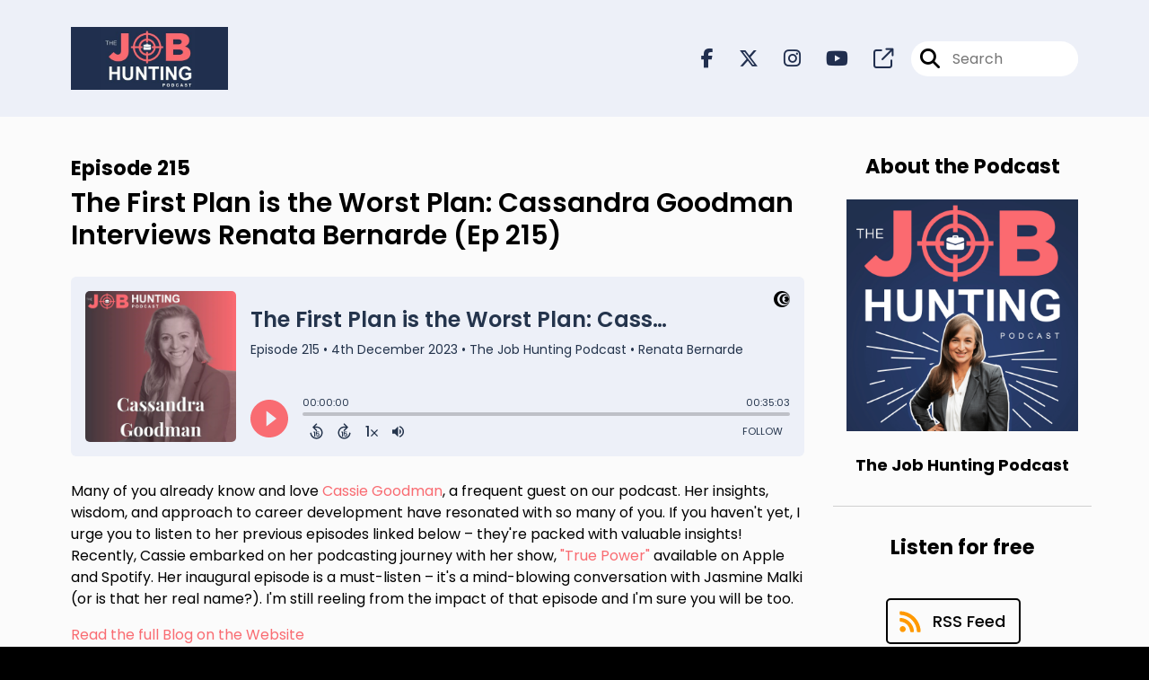

--- FILE ---
content_type: text/html; charset=UTF-8
request_url: https://podcast.renatabernarde.com/episode/the-first-plan-is-the-worst-plan
body_size: 13298
content:
<!doctype html>
<html lang="en">

<head>
    <meta charset="utf-8">
<meta name="viewport" content="width=device-width, initial-scale=1, shrink-to-fit=no">
<link rel='icon' href='favicon.ico' type='image/x-icon' sizes="32x32">
<link rel="icon" type="image/png" sizes="32x32" href="favicon-32x32.png">
<link rel="icon" type="image/png" sizes="16x16" href="favicon-16x16.png">
<link rel="mask-icon" href="safari-pinned-tab.svg"
    color="#f96c72">
<meta name="msapplication-TileColor" content="#da532c">
<meta name="theme-color" content="#ffffff">

    <link rel="apple-touch-icon" sizes="400x400" href="https://podcast.renatabernarde.com/images/small-artwork.jpg">

    <link rel="alternate" type="application/rss+xml" title="RSS Feed for The Job Hunting Podcast"
        href="https://feeds.captivate.fm/thejobhuntingpodcast/" />

<link rel="stylesheet" href="/css/app.css?id=9d260e5c22396c010980">
<script src="https://code.jquery.com/jquery-3.5.1.min.js"
    integrity="sha256-9/aliU8dGd2tb6OSsuzixeV4y/faTqgFtohetphbbj0=" crossorigin="anonymous"></script>

<script src="https://assets.captivate.fm/player/api.min.js"></script>
<script type="text/javascript" src="/js/sizing.js?v=1.1"></script>
<script type="text/javascript" src="/js/captivate-sites.js?id=823717fcf689ad13a9b0"></script>

<meta property="og:locale" content="en_US" />
<meta property="og:type" content="website" />
<meta property="og:title" content="The First Plan is the Worst Plan: Cassandra Goodman Interviews Renata Bernarde (Ep 215) - The Job Hunting Podcast">
<meta property="og:description" content="Many of you already know and love Cassie Goodman, a frequent guest on our podcast. Her insights, wisdom, and approach to career development have resonat...">
<meta name="description" content="Many of you already know and love Cassie Goodman, a frequent guest on our podcast. Her insights, wisdom, and approach to career development have resonat...">
            <meta property="og:image" content="https://assets.captivate.fm/65f3ddcd-06bc-4974-9ea0-a730894b22b1/asset/72d98ac5-b14d-427f-bb59-0ee408810192/4cdf316f-8c5e-4721-adc7-e44b41997349.jpg">
        <meta property="og:image:secure_url" content="https://assets.captivate.fm/65f3ddcd-06bc-4974-9ea0-a730894b22b1/asset/72d98ac5-b14d-427f-bb59-0ee408810192/4cdf316f-8c5e-4721-adc7-e44b41997349.jpg">
    <meta property="og:url"
    content="https://podcast.renatabernarde.com/episode/the-first-plan-is-the-worst-plan">
<meta property="og:image:width" content="1200" />
<meta property="og:image:height" content="628" />

<meta name="twitter:title" content="The First Plan is the Worst Plan: Cassandra Goodman Interviews Renata Bernarde (Ep 215) - The Job Hunting Podcast">
<meta name="twitter:description" content="Many of you already know and love Cassie Goodman, a frequent guest on our podcast. Her insights, wisdom, and approach to career development have resonat...">
<meta name="twitter:card" content="summary_large_image">

    <meta property="og:audio" content="https://podcasts.captivate.fm/media/eab453ee-059a-45cb-a60a-ff7f5ee13565/TheJobHuntingPodcast-EP-215.mp3">
    <meta property="og:audio:type" content="audio/mpeg">


            <meta name="twitter:image" content="https://artwork.captivate.fm/cb2592a8-1337-44f3-8cd1-8a31d700b142/93g3qSN5bBvAqDwZKKCJdptp-facebook.png?1768740320">
    

    <meta name="apple-itunes-app" content="app-id=1481423500">








<title>The First Plan is the Worst Plan: Cassandra Goodman Interviews Renata Bernarde (Ep 215) - The Job Hunting Podcast</title>

<style type="text/css">
    
    
    a {
        color: #f96c72;
    }

    .about-info a {
        color: #f96c72
    }

    a.about-support {
        border: 2px solid #f96c72;
    }

    a.about-support:hover {
        text-decoration: none;
        color: #000000 !important;
        background: #f96c72;
    }

    .episode-type,
    .episode-type-pill,
    .episode-number-block {
        background: #f96c72;
        color: #FBFBFB;
    }

    .episode-type:before {
        border-color: transparent #f96c72 transparent transparent;
    }

    .header {
        background: #EDF0F8;
        color: #212F4F;
    }

    .header a,
    .text-logo {
        color: #212F4F;
    }

    .site-three .header,
    .site-three .footer {
        background: #FBFBFB;
    }

    .site-three .search-box:focus-within label i {
        color: #FBFBFB !important;
    }

    .footer {
        background: #EDF0F8;
        color: #000000;
    }

    .footer a,
    .footer .copyright,
    .powered-by {
        color: #000000;
    }

    .footer a:hover,
    .footer a:hover .footer-logo path {
        text-decoration: none;
        fill: #f96c72 !important;
    }

    .footer-logo path {
        fill: #000000 !important;
    }

    .body-contrast-color-title {
        color: #363636 !important;
    }


    .social-links a:hover {
        color: #f96c72;
    }

    .page-social-links a:hover {
        color: #212F4F;
        opacity: 0.7;
    }

    .content {
        background: #FBFBFB;
        color: #000000;
    }

    .episode-title a {
        color: #000000;
    }

    .episode-title a:hover {
        text-decoration: none;
        color: #f96c72;
    }

    .follow-this-podcast {
        background: #FBFBFB;
        color: #f96c72;
    }


    .email-optin-container {
        background: #FFFFFF;
        color: #000000;
    }

    .email-optin-container .font-highlight-color {
        color: #f96c72;
    }

    .reset-form p,
    .reset-form label {
        color: #000000;
    }

    body .reset-form a {
        color: #f96c72;
    }

    body .reset-form input[type=submit],
    body .reset-form input[type=button],
    body .reset-form button {
        border: 1px solid #000000;
        color: #000000;
    }

    body.site-network .reset-form p *,
    body.site-network .small-button,
    body.site-network .small-button .visit-website,
    body.site-network .user-info,
    body.site-network .user-info .small-social-links a,
    body.site-network .current-show .show-episode-info {
        color: #000000 !important;
    }

    body.site-network .reset-form p a {
        color: #f96c72 !important;
    }


    @media  only screen and (min-width: 576px) {
        .follow-this-podcast-channels a {
            color: #f96c72;
            border: 2px solid #f96c72;
        }

        .site-two .follow-this-podcast-channels a {
            color: #000000;
            border: 2px solid #000000;
        }
    }

    @media  only screen and (max-width: 992px) {

        .episode-info,
        .episode-meta {
            color: #f96c72;
        }
    }

    .about {
        background: #FFFFFF;
        color: #000000
    }

    .about h4 {
        color: #f96c72
    }


    .about .small-social-links a {
        color: #f96c72
    }

    .episode .episode-link,
    .btn.btn-submit {
        color: #000000 !important;
        border: 1px solid #000000 !important;
    }

    .site-two .tip-section,
    .site-one .tip-section {
        background: #FFFFFF;
        color: #000000
    }

    .site-two .tip-section .tip-shadow:after,
    .site-one .tip-section .tip-shadow:after {
        background: linear-gradient(180deg, rgba(18, 37, 58, 0) 0%, #FFFFFF 100%);
    }

    .site-three .tip-section .tip-shadow:after {
        background: linear-gradient(180deg, rgba(18, 37, 58, 0) 0%, #FBFBFB 100%);
    }

    .tip:before {
        background: #f96c72 !important;
        opacity: 5%;
    }

    .optin a {
        color: #f96c72 !important;
    }

    .tip-section a.tip-button,
    .dollar-icon {
        color: #f96c72 !important;
    }

    .tip-section a.tip-button:hover,
    .tip .name,
    .tip .tip-info .tip-amount {
        background: #f96c72 !important;
        color: #000000 !important;
    }


    .optin a:hover {
        color: #f96c72 !important;
    }

    .site-three .optin-titles {
        color: #000000 !important;
    }

    .site-network .optin-title {
        color: #f96c72;
    }

    .grey-or-white {
        color: #647381 !important;
    }


    body.site-network .reset-form input[type=submit],
    body.site-network .reset-form input[type=button],
    body.site-network .reset-form button {
        background-color: #f96c72 !important;
        color: white;
        border: none !important;
    }

    body.site-network .reset-form input[type=submit]:hover,
    body.site-network .reset-form input[type=button]:hover,
    body.site-network .reset-form button:hover {
        color: white !important;
        opacity: 0.7;
    }

    .btn.btn-submit {
        background: #FBFBFB !important;
    }

    .episode .episode-link:hover,
    .btn.btn-submit:hover {
        color: #FBFBFB !important;
        background: #000000 !important;
    }

    .episode-sharing a {
        color: #000000 !important;
    }

    .episode-sharing a:hover {
        color: #f96c72 !important;
    }

    .pagination .page-link {
        background: none;
        color: #f96c72;
        border: 2px solid #f96c72;
    }

    .pagination .page-link:hover,
    .pagination .page-item.disabled .page-link {
        background: #f96c72;
        color: #FBFBFB !important;
        border: 2px solid #f96c72;
    }

    .episode-transcripts {
        border: 1px solid #cfcfcf !important
    }

    .border-bottom {
        border-bottom: 1px solid #cfcfcf !important;
    }

    .border-left {
        border-left: 1px solid #cfcfcf !important;
    }

    .bordered:before,
    .spacer:before {
        border-top: 1px solid #cfcfcf !important;
        border-right: 1px solid #cfcfcf !important;
    }

    .bordered:after,
    .spacer:after {
        border-top: 1px solid #cfcfcf !important;
        border-left: 1px solid #cfcfcf !important;
    }

    .show-notes a,
    a.podchaser-info:hover span,
    .episode-browser a {
        color: #f96c72 !important;
        text-decoration: none;
    }

    .about-info a:hover,
    .show-notes a:hover,
    .episode-browser a:hover,
    a.cp-timestamp:hover {
        text-decoration: underline;
    }

    a.cp-timestamp {
        color: #f96c72 !important;
        text-decoration: none;
        font-weight: bold;
    }

    .about-team-title {
        border-top: 1px solid #FBFBFB !important;
    }

    .small-social-links a {
        color: #000000
    }

    .small-social-links a:hover {
        color: #f96c72 !important;
    }

    .color-border {
        background: #f96c72;
    }

    .current-show.odd {
        background: #cfcfcf;
    }

    .site-network {
        background: #FBFBFB;
    }

    .start-listening {
        background: #f96c72
    }

    .start-listening:hover {
        background: #f96c72B0
    }

    .section-title {
        color: #f96c72;
    }

    .show-info a {
        background: #f96c72;
        color: #FBFBFB
    }

    /* NOTE(pierre): If you want to change these, also change them in app css */
    .show-container:hover {
        box-shadow: 0 0.1875rem 1.5rem #f96c7240;
    }


    .font-highlight-color {
        color: #f96c72;
    }

    .follow-this-podcast-channels.site-links>a.show-custom-directories-container>.show-custom-directories>i {
        color: #f96c72;
    }

    .btn-outline-captivate {
        transition: all 0.15s ease-in-out;
        color: #f96c72;
        border-color: #f96c72;
    }

    .btn-outline-captivate:hover {
        color: #000000;
        background-color: #f96c72;
    }

    .btn-outline-captivate:hover g.st1 {
        fill: #000000;
    }

    </style>
</head>

<body class="site-two">

    <header class="header ">
    <div class="container">
        <div class="row align-items-center">
            <div class="col-sm-5">
                                    <a href="https://podcast.renatabernarde.com"><img class="logo"
                            alt="The Job Hunting Podcast"
                            src="https://assets.captivate.fm/65f3ddcd-06bc-4974-9ea0-a730894b22b1/asset/53c5d642-b585-415c-a6e8-373c630923a0/5de4f5cd-6a81-4e96-aae3-cd2a5ea40f8a.png"></a>
                            </div>
            <div class="col-sm-7 text-sm-right">
                
                                    <div class="social-links page-social-links">
                                                                                        <a aria-label="The Job Hunting Podcast's Facebook page" href="https://www.facebook.com/renatabernarde.co/"
                                        target="_blank"><i class="fa-brands fa-facebook-f"></i></a>
                                                                                                                        <a aria-label="The Job Hunting Podcast's X page" href="https://x.com/RenataBernarde"
                                        target="_blank"><i class="fa-brands fa-x-twitter"></i></a>
                                                                                                                        <a aria-label="The Job Hunting Podcast's Instagram page"
                                        href="https://www.instagram.com/RenataBernarde.co" target="_blank"><i
                                            class="fa-brands fa-instagram"></i></a>
                                                                                                                        <a aria-label="The Job Hunting Podcast's Youtube page" href="https://www.youtube.com/@renatabernarde?sub_confirmation=1"
                                        target="_blank"><i class="fa-brands fa-youtube"></i></a>
                                                                                                                        <a aria-label="The Job Hunting Podcast's page" href="https://www.linkedin.com/in/renatabernarde/" target="_blank"><i
                                            class="fa-regular fa-external-link"></i></a>
                                                        
                    </div>
                
                                    <form class="search-box ml-sm-3" action="/search" method="POST">
                        <input type="hidden" name="_token" value="J9qPC5o4FwPZrZ1Wqkliv94llWezTZP3v3gp0uSt">                        <label for="search"><i class="fas fa-search"></i></label>
                        <input name="query" id="search" type="search" placeholder="Search" class="search-input">
                    </form>
                
                


            </div>
        </div>
    </div>
</header>

    
        <div class="content no-hero single-episode   pt-5 pb-5">

            <div class="container pt-5 pb-5">

                <div class="row">

                    <div class="col-lg-9 pr-lg-5">
                        <div id="showEpisodes" class="content episodes-2 ">

    <div class="row mb-3 row-eq-height no-gutters episode">

        <div class="col-lg-12">
            <article>
                <header>
                    <div class="episode-info text-left">
                                                    <h4><span class="episode-number">Episode 215</span>
                                                                        </div>
                    <h1 class="episode-title">The First Plan is the Worst Plan: Cassandra Goodman Interviews Renata Bernarde (Ep 215)</h1>
                </header>
                <section>

                    <iframe class="captivate-sharer" allow="autoplay"
                        style="width: 100%; height: 200px; border-radius: 6px;" frameborder="no" scrolling="no"
                        allow="clipboard-write"
                        src="https://player.captivate.fm/episode/bd59cf6e-f1c1-45ad-a21d-8e61cc5d23a5"></iframe>

                    
                    <div
                        class="show-notes display ">
                        <p>Many of you already know and love <a href="https://www.linkedin.com/in/cassandra-goodman/" rel="noopener noreferrer" target="_blank">Cassie Goodman</a>, a frequent guest on our podcast. Her insights, wisdom, and approach to career development have resonated with so many of you. If you haven't yet, I urge you to listen to her previous episodes linked below – they're packed with valuable insights! Recently, Cassie embarked on her podcasting journey with her show, <a href="https://podcasts.apple.com/au/podcast/true-power/id1682168665" rel="noopener noreferrer" target="_blank">"True Power"</a> available on Apple and Spotify. Her inaugural episode is a must-listen – it's a mind-blowing conversation with Jasmine Malki (or is that her real name?). I'm still reeling from the impact of that episode and I'm sure you will be too. </p><p><a href="https://www.thejobhuntingpodcast.com/post/the-first-plan-is-the-worst-plan" rel="noopener noreferrer" target="_blank">Read the full Blog on the Website</a></p><p><p><br></p><p><a href="https://www.renatabernarde.com/31-days/" rel="noopener noreferrer" target="_blank">31 Days of Action for Job Seekers</a></p><p><a href="https://www.renatabernarde.com/talentpredix/" rel="noopener noreferrer" target="_blank">Find Your Talents: Learn About Your Strengths, and Watch Your Career Grow</a></p><p><a href="https://www.renatabernarde.com/subscribe/" rel="noopener noreferrer" target="_blank"><strong>Join 5,000+ Readers of The Job Hunting Newsletter: Subscribe Now</strong></a></p><p><a href="https://www.renatabernarde.com/store/" rel="noopener noreferrer" target="_blank"><strong>Lear More About Renata's career coaching and courses</strong></a></p><p><strong><span class="ql-cursor">﻿</span></strong></p> </p><p><strong>Timestamps to guide your listening:</strong></p><ul><li><a href="javascript: void(0);" class="cp-timestamp" data-timestamp="06:42">06:42</a>- When I wasn't true to myself</li><li><a href="javascript: void(0);" class="cp-timestamp" data-timestamp="08:26">08:26</a> - Why first plans are the worst plans </li><li><a href="javascript: void(0);" class="cp-timestamp" data-timestamp="13:41">13:41</a> - The importance of knowing your talents </li><li><a href="javascript: void(0);" class="cp-timestamp" data-timestamp="20:03">20:03</a> - How to explain your talents and deal with criticism</li><li><a href="javascript: void(0);" class="cp-timestamp" data-timestamp="25:59">25:59</a> - Being happy when you're doing what you’re meant to do&nbsp;&nbsp;</li></ul><p><strong>Links mentioned in this episode:</strong></p><ul><li><a href="https://www.thejobhuntingpodcast.com/post/why-you-should-stop-caring-what-other-people-think" rel="noopener noreferrer" target="_blank">Episode 175 - Be true to yourself at work in a skillful, brave, and kind way, interview with Cassandra Goodman</a></li><li><a href="https://www.thejobhuntingpodcast.com/post/a-purposeful-career" rel="noopener noreferrer" target="_blank">Episode 59 - The power of self-fidelity: How to be true to yourself and thrive professionally - with Author Cassandra Goodman</a></li><li><a href="https://www.renatabernarde.com/talentpredix" rel="noopener noreferrer" target="_blank">Find My Talents Service - TalentPredix</a></li><li><a href="https://www.renatabernarde.com/newsletter-subscribe" rel="noopener noreferrer" target="_blank">Subscribe to The Job Hunting Newsletter&nbsp;</a></li><li><a href="https://podtail.com/podcast/true-power/" rel="noopener noreferrer" target="_blank">Cassandra Goodman's Podcast, True Power&nbsp;&nbsp;</a></li></ul><p><p><strong>About the host,&nbsp;</strong><a href="https://www.renatabernarde.com/" rel="noopener noreferrer" target="_blank"><strong>Renata Bernarde</strong></a></p><p>Hello, I'm Renata Bernarde, the Host of&nbsp;<a href="https://www.thejobhuntingpodcast.com/" rel="noopener noreferrer" target="_blank">The Job Hunting Podcast</a>. I'm also an executive coach, job-hunting expert, and career strategist. I teach corporate, non-profit, and public professionals the steps and frameworks to help them find great jobs, change, and advance their careers with confidence and less stress.&nbsp;</p><p><a href="https://www.youtube.com/@renatabernarde?sub_confirmation=1" rel="noopener noreferrer" target="_blank"><strong>Watch the Episodes on YouTube</strong></a></p><p><strong>Follow Renata on Social Media:</strong></p><ul><li><a href="https://www.linkedin.com/in/renatabernarde/" rel="noopener noreferrer" target="_blank"><strong>LinkedIn</strong></a></li><li><a href="https://www.instagram.com/renatabernarde.co/" rel="noopener noreferrer" target="_blank"><strong>Instagram</strong></a></li><li><a href="https://www.facebook.com/renatabernarde.co/" rel="noopener noreferrer" target="_blank"><strong>Facebook</strong></a></li><li><a href="https://twitter.com/RenataBernarde" rel="noopener noreferrer" target="_blank"><strong>X / Twitter</strong></a></li></ul><p><br></p><p><br></p><p><br></p> </p>
                    </div>

                    
                </section>
                <footer>
                    <!-- Facebook -->
                    <script type="text/javascript">
                        jQuery(document).ready(function($) {
                            jQuery(document).on('click', '.facebook-share', function(e) {
                                var fbpopup = window.open(
                                    "https://www.facebook.com/sharer/sharer.php?u=https://podcast.renatabernarde.com/episode/the-first-plan-is-the-worst-plan&title=The First Plan is the Worst Plan: Cassandra Goodman Interviews Renata Bernarde (Ep 215)&caption=The First Plan is the Worst Plan: Cassandra Goodman Interviews Renata Bernarde (Ep 215)",
                                    "pop", "width=600, height=400, scrollbars=no");
                                return false;
                            });
                        });
                    </script>
                    <!-- /Facebook -->

                    <div class="episode-sharing d-none d-lg-block">
                        <a class="facebook-share pr-3" href="javascript:void(0);">
                            <i class="fab fa-facebook-f"></i>
                        </a>
                        <a target="_blank" class="twitter-share pr-3"
                            href="https://x.com/intent/post?url=https://podcast.renatabernarde.com/episode/the-first-plan-is-the-worst-plan/&amp;text=The First Plan is the Worst Plan: Cassandra Goodman Interviews Renata Bernarde (Ep 215)">
                            <i class="fab fa-x-twitter"></i>
                        </a>
                        <a target="_blank" class="linkedin-share"
                            href="https://www.linkedin.com/shareArticle?mini=true&amp;url=https://podcast.renatabernarde.com/episode/the-first-plan-is-the-worst-plan/&amp;title=The First Plan is the Worst Plan: Cassandra Goodman Interviews Renata Bernarde (Ep 215)&amp;summary=">
                            <i class="fab fa-linkedin"></i>
                        </a>
                    </div>
                </footer>
            </article>
        </div>

    </div>

    <div class="episode-sharing d-lg-none">
        <a class="facebook-share pr-3" href="javascript:void(0);">
            <i class="fab fa-facebook-f"></i>
        </a>
        <a target="_blank" class="twitter-share pr-3"
            href="https://x.com/intent/post?url=https://podcast.renatabernarde.com/episode/the-first-plan-is-the-worst-plan/&amp;text=The First Plan is the Worst Plan: Cassandra Goodman Interviews Renata Bernarde (Ep 215)">
            <i class="fab fa-x-twitter"></i>
        </a>
        <a target="_blank" class="linkedin-share"
            href="https://www.linkedin.com/shareArticle?mini=true&amp;url=https://podcast.renatabernarde.com/episode/the-first-plan-is-the-worst-plan/&amp;title=The First Plan is the Worst Plan: Cassandra Goodman Interviews Renata Bernarde (Ep 215)&amp;summary=">
            <i class="fab fa-linkedin"></i>
        </a>
    </div>

    <div class="episode-browser">

                    <a href="https://podcast.renatabernarde.com/episode/yes-for-success" class="next-episode">Next Episode</a>
                <a href="https://podcast.renatabernarde.com/episodes">All Episodes</a>
                    <a href="https://podcast.renatabernarde.com/episode/accessibility-in-the-workplace" class="previous-episode">Previous
                Episode</a>
        
    </div>



</div>
                    </div>

                    <div class="col-lg-3">
                        <div class="row mt-5 mt-lg-0">

    <div class="col-12 border-bottom pb-5">

        <div class="row no-gutters">

            <div class="col-12">
                <h4 class="mb-4 text-center about-podcast">About the Podcast</h4>
            </div>

            <div class="col-12 col-sm-3 col-lg-12">

                <img alt="Show artwork for The Job Hunting Podcast" src="https://artwork.captivate.fm/32e5d77a-94ba-42d7-b97f-66a983a07220/untitled-design-3-b7rtj.png" class="about-artwork">

            </div>

            <div class="col-12 col-sm-9 col-lg-12">
                <div class="text-lg-center p-0 pl-sm-4 pl-lg-0 mt-4 mt-sm-0 mt-lg-4">
                    <div class="about-info">
                        <div class="about-title">The Job Hunting Podcast</div>
                                                    <div class="about-subtitle"></div>
                                            </div>
                </div>
            </div>

        </div>

    </div>

    <div class="col-12 border-bottom pb-4">

        <div class="row align-items-center mt-5">

            <div class="col-12 text-center">

                <h4 class="mb-4">Listen for free</h4>

                <div class="site-links follow-this-podcast-channels">

                    <a class="btn" href="https://podcast.renatabernarde.com/rssfeed" target="_blank">
                        <svg aria-hidden="true" class="link-logo rss-svg" focusable="false" width="35" height="36"
                            viewBox="0 0 35 36" fill="none" xmlns="http://www.w3.org/2000/svg">
                            <path
                                d="M10 30.5C10 27.7656 7.73438 25.5 5 25.5C2.1875 25.5 0 27.7656 0 30.5C0 33.3125 2.1875 35.5 5 35.5C7.73438 35.5 10 33.3125 10 30.5ZM23.6719 34.25C23.0469 22.1406 13.3594 12.4531 1.25 11.8281C0.546875 11.75 0 12.375 0 13.0781V16.8281C0 17.4531 0.46875 18 1.09375 18.0781C9.84375 18.625 16.875 25.6562 17.4219 34.4062C17.5 35.0312 18.0469 35.5 18.6719 35.5H22.4219C23.125 35.5 23.75 34.9531 23.6719 34.25ZM34.9219 34.25C34.2969 15.9688 19.6094 1.20312 1.25 0.578125C0.546875 0.5 0 1.04688 0 1.82812V5.57812C0 6.20312 0.46875 6.75 1.17188 6.82812C16.0938 7.375 28.125 19.4062 28.6719 34.3281C28.75 35.0312 29.2969 35.5781 29.9219 35.5781H33.6719C34.4531 35.5 35 34.9531 34.9219 34.25Z"
                                fill="#FF9900" />
                        </svg>
                        <span class="link-label">RSS Feed</span>
                    </a>
                                                                    <a class="btn" aria-label="Listen on Apple Podcasts" href="https://podcast.renatabernarde.com/apple" target="_blank">
                        <svg class="link-logo" xmlns="http://www.w3.org/2000/svg" xmlns:xlink="http://www.w3.org/1999/xlink"
                            width="30" height="30" viewBox="0 0 40 40" xmlns:v="https://vecta.io/nano">
                            <defs>
                                <linearGradient y2="1" x2=".5" y1="0" x1=".5" id="A">
                                    <stop stop-color="#f452ff" offset="0" />
                                    <stop stop-color="#832bc1" offset="1" />
                                </linearGradient>
                                <path id="B"
                                    d="M39.137 34.569c-.387.981-1.281 2.362-2.549 3.335-.732.562-1.606 1.099-2.806 1.453-1.279.378-2.855.506-4.816.506H11.034c-1.961 0-3.537-.128-4.816-.506-1.2-.354-2.074-.891-2.806-1.453-1.267-.973-2.161-2.354-2.549-3.335-.78-1.976-.788-4.218-.788-5.631h0V11.062h0c0-1.412.008-3.654.788-5.631.387-.981 1.281-2.362 2.549-3.335C4.144 1.535 5.017.998 6.217.643 7.497.265 9.072.137 11.034.137h0 17.933 0c1.961 0 3.537.128 4.816.506 1.2.354 2.074.892 2.806 1.453 1.267.973 2.161 2.354 2.549 3.335.78 1.976.788 4.218.788 5.631v17.876c0 1.412-.008 3.654-.788 5.631z" />
                            </defs>
                            <g stroke="null">
                                <use xlink:href="#B" fill="url(#A)" fill-rule="evenodd" />
                                <use xlink:href="#B" fill="none" />
                                <path
                                    d="M22.89 22.971c-.598-.629-1.648-1.032-2.888-1.032s-2.29.403-2.888 1.032a1.82 1.82 0 0 0-.529 1.144c-.101.928-.044 1.727.065 3.005l.559 4.495.468 2.267c.22.737 1.041 1.382 2.326 1.382s2.106-.645 2.326-1.382c.136-.455.284-1.09.468-2.267l.559-4.495c.109-1.278.166-2.077.065-3.005-.052-.479-.217-.816-.529-1.144zm-6.146-5.6c0 1.795 1.46 3.251 3.261 3.251s3.261-1.456 3.261-3.251-1.46-3.251-3.261-3.251-3.261 1.456-3.261 3.251zm3.221-12.83c-7.627.022-13.877 6.19-13.972 13.793-.077 6.159 3.867 11.427 9.375 13.359.134.047.269-.064.248-.203l-.203-1.431a.48.48 0 0 0-.284-.378c-4.353-1.896-7.392-6.248-7.344-11.289.064-6.615 5.483-12.009 12.119-12.062 6.784-.055 12.321 5.431 12.321 12.182 0 4.99-3.026 9.289-7.345 11.17a.48.48 0 0 0-.283.379l-.203 1.43c-.021.14.114.25.248.204 5.455-1.913 9.376-7.099 9.376-13.182 0-7.717-6.309-13.992-14.054-13.97zm-.253 6.409c4.324-.167 7.895 3.291 7.895 7.565a7.54 7.54 0 0 1-2.4 5.518.58.58 0 0 0-.183.455c.029.52.019 1.025-.016 1.596-.009.152.162.249.288.163 2.476-1.687 4.104-4.523 4.104-7.731 0-5.283-4.414-9.558-9.759-9.351-4.967.192-8.952 4.274-9.016 9.229-.042 3.259 1.597 6.146 4.104 7.854.126.086.296-.012.287-.163A13.35 13.35 0 0 1 15 24.487a.58.58 0 0 0-.182-.454 7.54 7.54 0 0 1-2.398-5.721c.105-3.967 3.314-7.208 7.292-7.362z"
                                    fill="#fff" />
                            </g>
                        </svg>
                        <span class="link-label">Apple Podcasts</span>
                    </a>
                                                                    <a class="btn" aria-label="Listen on Spotify" href="https://podcast.renatabernarde.com/spotify" target="_blank">
                        <svg class="link-logo spotify-svg" xmlns="http://www.w3.org/2000/svg" height="168px" width="168px"
                            version="1.1" viewBox="0 0 168 168">
                            <path fill="#1ED760"
                                d="m83.996 0.277c-46.249 0-83.743 37.493-83.743 83.742 0 46.251 37.494 83.741 83.743 83.741 46.254 0 83.744-37.49 83.744-83.741 0-46.246-37.49-83.738-83.745-83.738l0.001-0.004zm38.404 120.78c-1.5 2.46-4.72 3.24-7.18 1.73-19.662-12.01-44.414-14.73-73.564-8.07-2.809 0.64-5.609-1.12-6.249-3.93-0.643-2.81 1.11-5.61 3.926-6.25 31.9-7.291 59.263-4.15 81.337 9.34 2.46 1.51 3.24 4.72 1.73 7.18zm10.25-22.805c-1.89 3.075-5.91 4.045-8.98 2.155-22.51-13.839-56.823-17.846-83.448-9.764-3.453 1.043-7.1-0.903-8.148-4.35-1.04-3.453 0.907-7.093 4.354-8.143 30.413-9.228 68.222-4.758 94.072 11.127 3.07 1.89 4.04 5.91 2.15 8.976v-0.001zm0.88-23.744c-26.99-16.031-71.52-17.505-97.289-9.684-4.138 1.255-8.514-1.081-9.768-5.219-1.254-4.14 1.08-8.513 5.221-9.771 29.581-8.98 78.756-7.245 109.83 11.202 3.73 2.209 4.95 7.016 2.74 10.733-2.2 3.722-7.02 4.949-10.73 2.739z">
                            </path>
                        </svg>
                        <span class="link-label">Spotify</span>
                    </a>
                                                                                                                <a class="btn" aria-label="Listen on Amazon Music" href="https://podcast.renatabernarde.com/amazon" target="_blank">
                        <svg class="link-logo" xmlns="http://www.w3.org/2000/svg" class="margin-left: 4px;" width="30"
                            height="30" viewBox="0 0 120 80">
                            <g fill="none" fill-rule="evenodd">
                                <path d="M-32 112h181V-32H-32z" />
                                <path fill="#000000"
                                    d="M72.37 27.38C65.59 32.35 55.77 35 47.3 35A45.5 45.5 0 0 1 16.7 23.38c-.64-.57-.07-1.35.69-.9a61.88 61.88 0 0 0 30.64 8.08c7.5 0 15.77-1.55 23.36-4.76 1.15-.48 2.11.75.99 1.58zm2.82-3.2c-.87-1.1-5.73-.53-7.91-.27-.67.08-.77-.5-.17-.91 3.88-2.71 10.23-1.93 10.97-1.02.75.91-.2 7.25-3.83 10.28-.56.47-1.09.22-.84-.4.82-2.03 2.65-6.58 1.78-7.68zM67.43 3.85V1.22c0-.4.3-.67.67-.67h11.87c.38 0 .68.27.68.66v2.26c0 .38-.32.88-.9 1.66l-6.14 8.73c2.28-.05 4.7.29 6.77 1.45.47.26.6.65.63 1.03v2.8c0 .4-.43.84-.87.6a13.73 13.73 0 0 0-12.54.03c-.42.22-.85-.22-.85-.61v-2.67c0-.43.01-1.16.44-1.81L74.32 4.5h-6.2c-.38 0-.69-.26-.7-.66zM90.87.21c5.36 0 8.26 4.58 8.26 10.4 0 5.62-3.2 10.08-8.26 10.08-5.26 0-8.12-4.58-8.12-10.28 0-5.74 2.9-10.2 8.12-10.2zm.03 3.76c-2.66 0-2.83 3.6-2.83 5.86 0 2.25-.03 7.06 2.8 7.06 2.8 0 2.93-3.88 2.93-6.25 0-1.55-.07-3.41-.54-4.88-.4-1.28-1.21-1.79-2.36-1.79zM61.61 20.26c-.24.2-.68.22-.85.08-1.24-.95-2.07-2.4-2.07-2.4-1.98 2.01-3.39 2.62-5.96 2.62-3.03 0-5.4-1.87-5.4-5.6a6.1 6.1 0 0 1 3.85-5.87c1.96-.86 4.7-1.01 6.79-1.25 0 0 .17-2.25-.44-3.07a2.54 2.54 0 0 0-2.03-.93c-1.33 0-2.63.72-2.89 2.11-.07.4-.36.74-.68.7l-3.45-.37a.63.63 0 0 1-.54-.75c.8-4.22 4.63-5.5 8.07-5.5 1.76 0 4.05.47 5.44 1.79 1.75 1.63 1.59 3.8 1.59 6.18v5.6c0 1.68.7 2.42 1.36 3.32.23.33.28.72-.01.96-.74.61-2.78 2.38-2.78 2.38zm-3.64-8.76v-.78c-2.61 0-5.37.56-5.37 3.62 0 1.55.81 2.6 2.2 2.6 1 0 1.92-.62 2.5-1.63.7-1.25.67-2.41.67-3.81zm-43.7 8.76c-.23.2-.67.22-.84.08-1.24-.95-2.07-2.4-2.07-2.4-1.99 2.01-3.39 2.62-5.96 2.62-3.04 0-5.4-1.87-5.4-5.6a6.1 6.1 0 0 1 3.85-5.87c1.96-.86 4.7-1.01 6.79-1.25 0 0 .17-2.25-.44-3.07a2.54 2.54 0 0 0-2.03-.93c-1.34 0-2.63.72-2.89 2.11-.07.4-.37.74-.68.7l-3.46-.37a.63.63 0 0 1-.53-.75C1.4 1.31 5.24.03 8.68.03c1.76 0 4.05.47 5.44 1.79C15.87 3.45 15.7 5.62 15.7 8v5.6c0 1.68.7 2.42 1.36 3.32.23.33.28.72-.01.96-.74.61-2.78 2.38-2.78 2.38zm-3.63-8.76v-.78c-2.61 0-5.37.56-5.37 3.62 0 1.55.8 2.6 2.2 2.6 1 0 1.92-.62 2.5-1.63.7-1.25.67-2.41.67-3.81zm14.2-1.63v9.76c0 .37-.3.67-.68.67h-3.6a.67.67 0 0 1-.68-.67V1.27c0-.37.3-.67.68-.67h3.37c.37 0 .67.3.67.67v2.35h.07C25.55 1.3 27.2.21 29.42.21c2.26 0 3.67 1.09 4.69 3.41A5.13 5.13 0 0 1 39.09.21c1.52 0 3.17.62 4.18 2.02 1.15 1.55.91 3.8.91 5.78v11.63c0 .37-.31.66-.7.66h-3.6a.67.67 0 0 1-.65-.66V9.87c0-.78.07-2.72-.1-3.45-.27-1.25-1.08-1.6-2.13-1.6a2.4 2.4 0 0 0-2.15 1.52c-.37.93-.34 2.48-.34 3.53v9.77c0 .37-.31.66-.7.66h-3.6a.67.67 0 0 1-.65-.66V9.87c0-2.06.33-5.08-2.23-5.08-2.6 0-2.5 2.94-2.5 5.08zm81.94 9.76c0 .37-.3.67-.67.67h-3.61a.67.67 0 0 1-.67-.67V1.27c0-.37.3-.67.67-.67h3.33c.4 0 .68.31.68.52v2.81h.07c1-2.52 2.42-3.72 4.92-3.72 1.62 0 3.2.58 4.21 2.17.94 1.48.94 3.96.94 5.74v11.6a.68.68 0 0 1-.69.58h-3.62a.68.68 0 0 1-.64-.58V8.58c0-3.72-1.43-3.83-2.26-3.83-.96 0-1.74.75-2.07 1.44a8.3 8.3 0 0 0-.6 3.52l.01 9.92zM.93 79.3c-.62 0-.93-.3-.93-.93V56.68c0-.62.31-.93.93-.93H3c.3 0 .55.07.72.19.17.12.29.36.35.7l.28 1.48c2.99-2.04 5.9-3.06 8.73-3.06 2.9 0 4.86 1.1 5.89 3.3 3.08-2.2 6.16-3.3 9.24-3.3 2.15 0 3.8.6 4.95 1.8 1.15 1.22 1.73 2.94 1.73 5.16v16.35c0 .62-.32.93-.94.93H31.2c-.62 0-.94-.3-.94-.93V63.33c0-1.55-.3-2.7-.88-3.44-.6-.75-1.53-1.12-2.8-1.12-2.28 0-4.56.7-6.87 2.1.03.21.05.44.05.69v16.81c0 .62-.31.93-.93.93h-2.76c-.62 0-.93-.3-.93-.93V63.33c0-1.55-.3-2.7-.89-3.44-.6-.75-1.53-1.12-2.8-1.12-2.37 0-4.64.68-6.82 2.05v17.55c0 .62-.3.93-.93.93H.93zm47.44.7c-2.21 0-3.9-.62-5.09-1.86-1.18-1.24-1.77-2.99-1.77-5.25V56.7c0-.63.3-.94.93-.94h2.75c.63 0 .94.31.94.93v14.73c0 1.67.32 2.9.98 3.69.65.79 1.7 1.18 3.13 1.18 2.24 0 4.5-.74 6.77-2.23V56.68c0-.62.3-.93.93-.93h2.75c.63 0 .94.31.94.93v21.7c0 .61-.31.92-.94.92h-2c-.31 0-.56-.06-.73-.18-.17-.13-.28-.36-.35-.7l-.32-1.62c-2.9 2.13-5.87 3.2-8.92 3.2zm26.52 0c-2.62 0-4.97-.43-7.05-1.3a1.83 1.83 0 0 1-.77-.51c-.14-.19-.21-.48-.21-.88V76c0-.56.18-.84.56-.84.22 0 .6.1 1.16.28 2.06.65 4.2.97 6.4.97 1.53 0 2.69-.3 3.48-.88.8-.59 1.19-1.44 1.19-2.55a2.4 2.4 0 0 0-.72-1.82 7.83 7.83 0 0 0-2.64-1.39l-3.97-1.48c-3.46-1.27-5.18-3.44-5.18-6.5 0-2.02.78-3.65 2.36-4.88 1.57-1.24 3.63-1.86 6.18-1.86a17 17 0 0 1 5.93 1.07c.37.12.64.28.8.48.15.2.23.5.23.9v1.26c0 .56-.2.84-.6.84a4.2 4.2 0 0 1-1.08-.23c-1.65-.5-3.33-.75-5.05-.75-2.98 0-4.48 1.01-4.48 3.02 0 .8.25 1.44.75 1.9.5.47 1.48.98 2.94 1.54l3.64 1.4c1.84.7 3.16 1.55 3.97 2.53.81.97 1.21 2.23 1.21 3.78 0 2.2-.82 3.95-2.47 5.25-1.65 1.3-3.84 1.95-6.58 1.95zm14.94-.7c-.62 0-.94-.3-.94-.93V56.68c0-.62.32-.93.94-.93h2.75c.62 0 .94.31.94.93v21.7c0 .61-.32.92-.94.92h-2.75zm1.4-27.73c-.9 0-1.61-.25-2.13-.76a2.72 2.72 0 0 1-.77-2.02c0-.84.26-1.51.77-2.02a2.88 2.88 0 0 1 2.13-.77c.9 0 1.6.26 2.12.77.52.5.77 1.18.77 2.02 0 .83-.25 1.5-.77 2.02-.51.5-1.22.76-2.12.76zm19.51 28.24c-3.67 0-6.48-1.04-8.42-3.13-1.95-2.1-2.92-5.12-2.92-9.08 0-3.93 1-6.98 3.01-9.13 2-2.15 4.85-3.23 8.52-3.23 1.68 0 3.33.3 4.95.89.34.12.58.27.72.46s.21.5.21.93v1.25c0 .62-.2.93-.6.93-.16 0-.4-.04-.75-.14a13.8 13.8 0 0 0-3.88-.55c-2.61 0-4.5.65-5.65 1.97-1.15 1.32-1.72 3.41-1.72 6.3v.6c0 2.81.58 4.88 1.75 6.2 1.17 1.31 3.01 1.97 5.53 1.97 1.3 0 2.7-.21 4.2-.65.35-.1.58-.14.7-.14.4 0 .61.31.61.93v1.26c0 .4-.06.7-.19.88-.12.18-.37.35-.74.5-1.53.66-3.3.98-5.33.98z" />
                            </g>
                        </svg>
                        <span class="link-label">Amazon Music</span>
                    </a>
                                                                                                                            <a class="btn d-none d-md-inline-flex" aria-label="Listen on Tune In"
                        href="https://tunein.com/podcasts/Education-Podcasts/The-Job-Hunting-Podcast-p1361107/" target="_blank">
                        <i class="link-logo fa-light fa-link fa-fw d-flex justify-content-center align-items-center"></i>
                        <span class="link-label">Tune In</span>
                    </a>
                                                                                        <a class="btn d-none d-md-inline-flex" aria-label="Listen on Stitcher"
                        href="https://www.stitcher.com/show/the-job-hunting-podcast" target="_blank">
                        <i class="link-logo fa-light fa-link fa-fw d-flex justify-content-center align-items-center"></i>
                        <span class="link-label">Stitcher</span>
                    </a>
                            
    
            <a class="btn d-inline-flex d-md-none show-custom-directories-container" aria-label="Show Custom Directories"
            data-toggle="collapse" href="#collapsableDistributionLinks" role="button" aria-expanded="false"
            aria-controls="collapsableDistributionLinks">
            <div class="show-custom-directories">
                <i class="d-flex align-items-center fas fa-ellipsis-h"></i>
            </div>
        </a>

        <div class="d-md-none collapse" id="collapsableDistributionLinks">
                                                                                                                                                                                                                                                                                <a class="btn collapsable-custom-directory" aria-label="Listen on Tune In"
                        href="https://tunein.com/podcasts/Education-Podcasts/The-Job-Hunting-Podcast-p1361107/" target="_blank">
                        <i class="fa-light fa-link mr-3"></i><span class="d-inline">Tune In</span>
                    </a>
                                                                <a class="btn collapsable-custom-directory" aria-label="Listen on Stitcher"
                        href="https://www.stitcher.com/show/the-job-hunting-podcast" target="_blank">
                        <i class="fa-light fa-link mr-3"></i><span class="d-inline">Stitcher</span>
                    </a>
                                    </div>

    

                </div>


            </div>

        </div>

    </div>

    
        <div class="col-12 border-bottom pb-3">

            <div class="about-team-two">

                <h4 class="about-team-title mt-5">About your host
                </h4>

                <div class="row mt-4">

                                            <div class="col-12  mb-4  mb-lg-5">
                            <div class="row no-gutters">
                                <div class=" col-12">
                                    <img src="https://media.captivate.fm/profile_picture/5d9de8b5-301f-499a-a776-2f6e9cd86a1e/3bd67ad8-9a80-468c-a29e-5e49fc3c95c6/UhUeRsBf-OeJuE8WLFuhBT92.png"
                                        alt="Profile picture for Renata Bernarde" class="about-artwork">
                                </div>
                                <div class=" col-12">
                                    <div class="text-center">
                                        <h4 class="mb-3 mt-4">Renata Bernarde</h4>
                                        <div class="about-team mb-3">
                                            I'm Renata Bernarde, a former CEO and senior executive, now dedicated to helping professionals succeed in advancing their careers. I believe that you can have the best career. One that satisfies your financial and personal needs, brings you joy, and adds value to your life. <br />
I designed career services that can meet your needs and your budget. So, if you're a seasoned professional at a career crossroads, seeking to align your next job with your life's purpose, then let's redefine your career path together and turn aspirations into achievements. Are you ready? Let's embark on this journey together.<br />
<br />
Warm regards<br />
<br />
Renata Bernarde
                                        </div>

                                        <div class="small-social-links mb-3 mt-3">
    
    
    
    
    
    
    </div>

                                    </div>
                                </div>
                            </div>
                        </div>
                    
                </div>
            </div>

    
</div>

</div>
                    </div>

                </div>

            </div>

        </div>
    
    
    
    <footer class="footer pt-sm-5 pb-sm-5 pt-3 pb-3">
    <div class="container">
        <div class="row align-items-center">
            <div class="col-sm-6">
                <div class="copyright">Renata Bernarde</div>
            </div><!--
        -->
            <div class="col-sm-6">
                                    <div class="powered-by"><span>Powered by</span><a href="https://captivate.fm?utm_source=65f3ddcd-06bc-4974-9ea0-a730894b22b1"
                            target="_blank"> <svg
    xmlns:dc="http://purl.org/dc/elements/1.1/"
    xmlns:cc="http://creativecommons.org/ns#"
    xmlns:rdf="http://www.w3.org/1999/02/22-rdf-syntax-ns#"
    xmlns:svg="http://www.w3.org/2000/svg"
    xmlns="http://www.w3.org/2000/svg"
    viewBox="0 0 552.1333 120.8"
    height="120.8"
    width="552.1333"
    xml:space="preserve"
    id="svg2"
    class="footer-logo"
    version="1.1"><metadata
        id="metadata8"><rdf:RDF><cc:Work
                rdf:about=""><dc:format>image/svg+xml</dc:format><dc:type
                    rdf:resource="http://purl.org/dc/dcmitype/StillImage" /></cc:Work></rdf:RDF></metadata><defs
        id="defs6" /><g
        transform="matrix(1.3333333,0,0,-1.3333333,0,120.8)"
        id="g10"><g
            transform="scale(0.1)"
            id="g12"><path
                id="path14"
                style="fill:#040606;fill-opacity:1;fill-rule:nonzero;stroke:none"
                d="m 1146.24,428.375 c 0,144.723 110.45,244.375 242.48,244.375 86.96,0 161.22,-39.984 201.85,-97.109 l -62.84,-61.578 c -32.38,39.992 -78.71,67.925 -133.94,67.925 -83.78,0 -149.8,-64.113 -149.8,-153.613 0,-86.957 64.75,-149.801 149.17,-149.801 55.22,0 103.47,27.285 136.47,68.555 l 64.75,-59.031 c -41.26,-56.496 -116.79,-99.668 -206.94,-99.668 -133.93,0 -241.2,96.492 -241.2,239.945" /><path
                id="path16"
                style="fill:#040606;fill-opacity:1;fill-rule:nonzero;stroke:none"
                d="m 1888.24,368.699 c 0,53.961 -39.99,99.66 -97.12,99.66 -57.75,0 -96.48,-45.699 -96.48,-99.66 0,-55.222 39.36,-100.293 96.48,-100.293 57.13,0 97.12,45.715 97.12,100.293 z m 83.78,172.664 V 195.422 h -85.04 v 39.98 c -25.4,-27.285 -61.58,-48.234 -110.45,-48.234 -100.3,0 -171.39,79.98 -171.39,182.805 0,104.105 73.01,180.277 171.39,180.277 48.87,0 84.42,-21.582 110.45,-50.148 v 41.261 h 85.04" /><path
                id="path18"
                style="fill:#040606;fill-opacity:1;fill-rule:nonzero;stroke:none"
                d="m 2285.84,368.074 c 0,54.586 -38.08,99.016 -95.86,99.016 -57.12,0 -95.2,-44.43 -95.2,-99.016 0,-54.597 38.08,-99.019 95.2,-99.019 57.78,0 95.86,44.422 95.86,99.019 z m 90.14,0.625 c 0,-100.293 -71.1,-181.531 -170.75,-181.531 -48.25,0 -83.16,20.949 -108.55,48.234 V 53.2422 h -89.5 V 541.363 h 88.87 v -42.531 c 25.38,29.195 60.93,51.418 109.8,51.418 99.03,0 170.13,-81.25 170.13,-181.551" /><path
                id="path20"
                style="fill:#040606;fill-opacity:1;fill-rule:nonzero;stroke:none"
                d="m 2663.29,195.422 v 345.941 h 89.5 V 195.422 Z m -10.16,439.875 c 0,31.113 24.12,54.601 55.22,54.601 31.11,0 55.22,-23.488 55.22,-54.601 0,-31.727 -24.11,-55.215 -55.22,-55.215 -31.1,0 -55.22,23.488 -55.22,55.215" /><path
                id="path22"
                style="fill:#040606;fill-opacity:1;fill-rule:nonzero;stroke:none"
                d="M 3146.23,541.363 2995.79,196.055 h -68.55 l -149.81,345.308 h 98.4 l 86.97,-224.066 85.05,224.066 h 98.38" /><path
                id="path24"
                style="fill:#040606;fill-opacity:1;fill-rule:nonzero;stroke:none"
                d="m 3403.86,368.699 c 0,53.961 -39.99,99.66 -97.12,99.66 -57.75,0 -96.48,-45.699 -96.48,-99.66 0,-55.222 39.36,-100.293 96.48,-100.293 57.13,0 97.12,45.715 97.12,100.293 z m 83.79,172.664 V 195.422 h -85.05 v 39.98 c -25.39,-27.285 -61.58,-48.234 -110.45,-48.234 -100.3,0 -171.39,79.98 -171.39,182.805 0,104.105 73,180.277 171.39,180.277 48.87,0 84.41,-21.582 110.45,-50.148 v 41.261 h 85.05" /><path
                id="path26"
                style="fill:#040606;fill-opacity:1;fill-rule:nonzero;stroke:none"
                d="m 3878.25,403.617 h 175.82 c -8.25,44.43 -40.62,72.36 -86.32,72.36 -45.07,0 -78.71,-27.289 -89.5,-72.36 z m 259.62,-66.652 h -259.62 c 10.79,-41.895 41.89,-73.625 100.92,-73.625 38.09,0 82.52,14.59 111.73,34.902 l 35.54,-62.84 c -33,-24.113 -86.97,-47.597 -151.07,-47.597 -129.49,0 -187.89,88.222 -187.89,180.894 0,103.473 72.37,181.551 180.27,181.551 98.39,0 173.3,-64.113 173.3,-173.926 0,-13.969 -1.28,-26.668 -3.18,-39.359" /><path
                id="path28"
                style="fill:#040606;fill-opacity:1;fill-rule:nonzero;stroke:none"
                d="m 545.551,96.2695 c -192.985,0 -349.426,159.7075 -349.426,356.7185 0,197.012 156.441,356.719 349.426,356.719 192.98,0 349.426,-159.707 349.426,-356.719 0,-197.011 -156.446,-356.7185 -349.426,-356.7185 z M 453.109,905.977 C 202.863,905.977 0.00390625,703.168 0.00390625,452.988 0.00390625,202.813 202.863,0 453.109,0 c 250.243,0 453.106,202.813 453.106,452.988 0,250.18 -202.863,452.989 -453.106,452.989" /><path
                id="path30"
                style="fill:#040606;fill-opacity:1;fill-rule:nonzero;stroke:none"
                d="m 673.52,244.406 c -110.204,0 -199.54,93.387 -199.54,208.582 0,115.196 89.336,208.586 199.54,208.586 110.199,0 199.535,-93.39 199.535,-208.586 0,-115.195 -89.336,-208.582 -199.535,-208.582 z m -68.047,492.75 c -153.25,0 -277.477,-127.222 -277.477,-284.168 0,-156.941 124.227,-284.168 277.477,-284.168 153.242,0 277.465,127.227 277.465,284.168 0,156.946 -124.223,284.168 -277.465,284.168" /><path
                id="path32"
                style="fill:#040606;fill-opacity:1;fill-rule:nonzero;stroke:none"
                d="m 705.191,608.406 c -56.894,0 -106.285,-33.433 -131.273,-82.511 0.387,0.003 0.742,0.117 1.129,0.117 38.582,0 69.855,-32.692 69.855,-73.024 0,-40.332 -31.273,-73.023 -69.855,-73.023 -0.387,0 -0.742,0.113 -1.129,0.117 24.988,-49.074 74.379,-82.512 131.273,-82.512 82.122,0 148.684,69.578 148.684,155.418 0,85.836 -66.562,155.418 -148.684,155.418" /><path
                id="path34"
                style="fill:#040606;fill-opacity:1;fill-rule:nonzero;stroke:none"
                d="m 2568.29,268.406 c -33.64,0 -48.86,20.961 -48.86,60.942 v 137.113 h 106.51 v 74.902 h -106.51 v 122.504 h -88.88 V 541.363 h -57.13 v -74.902 h 56.49 V 323.645 c 0,-89.504 41.31,-133.653 120.62,-136.477 26.24,-0.938 51.6,1.055 75.41,8.113 v 80.774 c -17.05,-6.043 -35.48,-7.649 -57.65,-7.649" /><path
                id="path36"
                style="fill:#040606;fill-opacity:1;fill-rule:nonzero;stroke:none"
                d="m 3712.4,268.406 c -33.63,0 -48.86,20.961 -48.86,60.942 v 137.113 h 106.51 v 74.902 h -106.51 v 122.504 h -88.87 V 541.363 h -57.14 v -74.902 h 56.5 V 323.645 c 0,-89.504 41.31,-133.653 120.61,-136.477 26.25,-0.938 51.61,1.055 75.41,8.113 v 80.774 c -17.04,-6.043 -35.47,-7.649 -57.65,-7.649" /></g></g></svg>
 </a></div>
                            </div>
        </div>
    </div>
</footer>

<!-- Optional JavaScript -->
<!-- jQuery first (in the head), then Bootstrap JS -->
<script src="https://stackpath.bootstrapcdn.com/bootstrap/4.3.1/js/bootstrap.min.js"
    integrity="sha384-JjSmVgyd0p3pXB1rRibZUAYoIIy6OrQ6VrjIEaFf/nJGzIxFDsf4x0xIM+B07jRM" crossorigin="anonymous">
</script>

</body>

</html>
